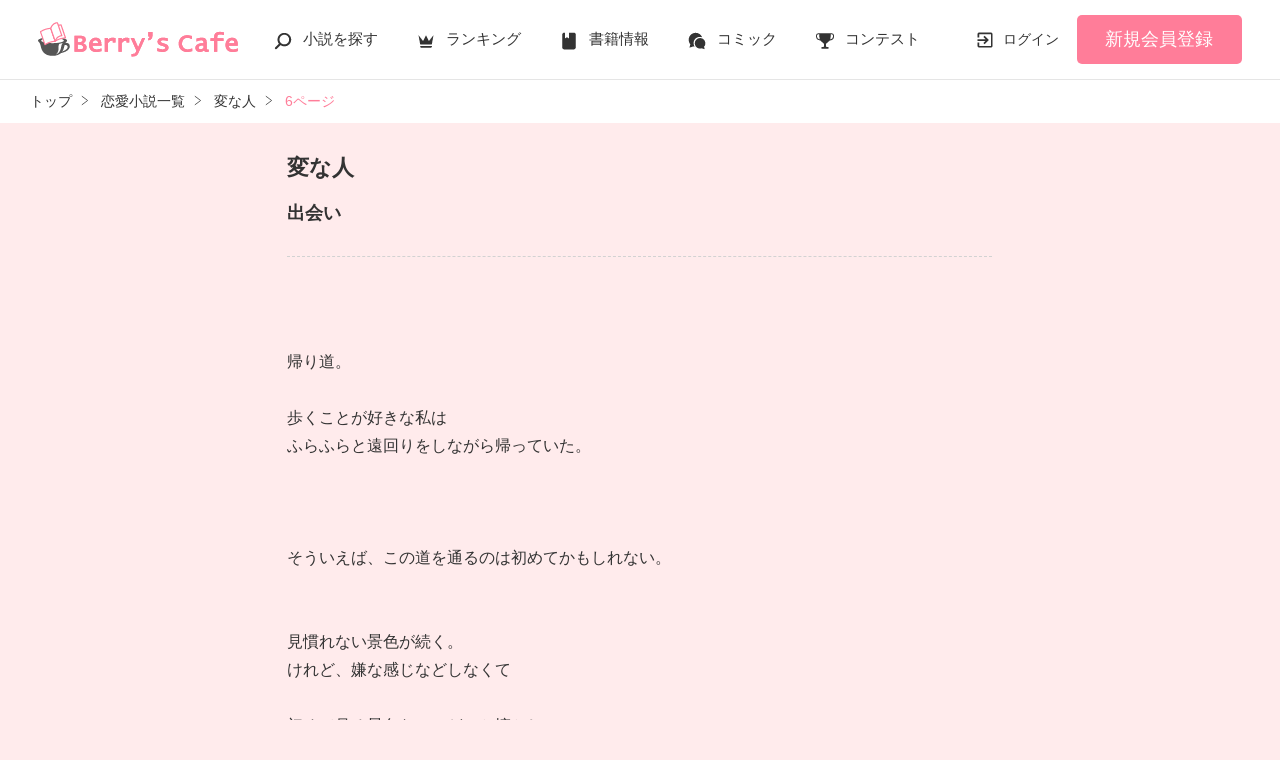

--- FILE ---
content_type: image/svg+xml
request_url: https://www.berrys-cafe.jp/assets/1.0.801/img/logo.svg
body_size: 7623
content:
<svg version="1.1" id="レイヤー_1" xmlns="http://www.w3.org/2000/svg" x="0" y="0" viewBox="0 0 433.7 85.4" style="enable-background:new 0 0 433.7 85.4" xml:space="preserve"><style>.st0{fill:#ff7d99}.st1{fill:#565656}.st2{fill:#fff}</style><path class="st0" d="M97.9 51.6c1.4-.6 2.5-1.4 3.4-2.4 1.5-1.6 2.3-3.6 2.3-5.8 0-5.8-4.3-8.7-12.7-8.7H79.2v35.6h11.1c3.5 0 6-.2 7.6-.5 1.7-.4 3.2-1.1 4.4-2.2 2-1.7 3.1-4 3.1-6.9-.1-4.5-2.5-7.5-7.5-9.1zm.2 8.9c0 1.6-.5 2.6-1.5 3.1-1.2.6-3.4.9-6.7.9h-3.8V54.2h1.1c3.5 0 6.2.6 8.2 1.8 1.8 1.2 2.7 2.6 2.7 4.5zm-12-11.2v-9.1h1.6c4.6 0 6.6.5 7.5.9 1 .5 1.6 1.5 1.6 3.1 0 1.2 0 5-9.6 5h-1.1zM127.6 65.2c-5.8 0-9-2.6-9.6-8h19.5v-2.5c0-5.2-1-9.1-3-11.6-2-2.6-5.2-3.9-9.4-3.9s-7.6 1.5-10.3 4.6c-2.7 3-4 6.9-4 11.5 0 4.9 1.4 8.8 4.2 11.5 2.8 2.7 6.8 4 12 4 3.1 0 6.5-.6 10.2-1.9l.6-.2v-6l-1.2.5c-3.4 1.4-6.4 2-9 2zm-3-20.4c3.8 0 5.6 2.1 5.6 6.7h-12c.3-2 1-3.6 2-4.8 1.1-1.2 2.5-1.9 4.4-1.9zM161.6 39.2c-3.9 0-7.2 1.5-9.8 4.4v-3.7h-6.9v30.4h6.9V51c1.5-2 2.9-3.4 4.3-4.2 1.4-.8 3-1.3 4.8-1.3.4 0 .8 0 1.3.1v4.1h5.6V40l-.7-.1c-2-.5-3.9-.7-5.5-.7zM191.5 39.2c-3.9 0-7.2 1.5-9.8 4.4v-3.7h-6.9v30.4h6.9V51c1.5-2 2.9-3.4 4.3-4.2 1.4-.8 3-1.3 4.8-1.3.4 0 .8 0 1.3.1v4.1h5.6V40l-.7-.1c-2-.5-3.9-.7-5.5-.7zM217.1 59.9l-8.8-20.1H201L213.4 68l-1.1 2.4c-1.1 2.4-2 3.4-2.6 3.7-.7.5-2 .8-3.8.8h-3v5.6h3.1c3 0 5.4-.5 7.1-1.6 1.7-1.1 3.2-3 4.4-5.6l14.9-33.5h-6.5l-8.8 20.1zM238.8 36.3h3.2c-.3 2.6-1.1 4-2.4 4.2l-.7.1v4.3l.9-.1c5.7-.3 8.6-4.5 8.6-12.4v-5.6h-9.5v9.5zM275.8 52.7l-6.6-2.3c-1.5-.5-3.3-1.4-3.3-2.7 0-.9.4-1.5 1.3-2 1-.6 2.4-.9 4.1-.9 2.7 0 5.8.5 9.1 1.5l1.1.3v-6l-.7-.2c-8.5-2-14.7-1.6-18.3 1-2.2 1.6-3.3 3.9-3.3 6.7 0 3.9 2.4 6.7 7.1 8.2l5.6 1.8c2 .6 4.3 1.7 4.3 3.3 0 1-.5 1.8-1.7 2.5-3 1.9-8.3 1.5-14.9-1.4l-1.2-.5v6.6l.6.2c3.8 1.2 7.5 1.9 10.8 1.9 3.9 0 7.1-.9 9.5-2.6 2.5-1.8 3.7-4.2 3.7-7.2 0-2.1-.6-3.8-1.8-5.1-1-1.1-2.8-2.2-5.4-3.1zM325.1 65.1c-3.8 0-6.8-1.2-9.2-3.6-2.4-2.4-3.6-5.4-3.6-9.2 0-3.7 1.1-6.9 3.2-9.3 2.1-2.4 4.7-3.6 8-3.6 2.9 0 6 .8 9.4 2.3l1.2.5v-6.7l-.6-.2c-3.5-1-6.8-1.6-9.8-1.6-5.5 0-10 1.8-13.4 5.2-3.4 3.5-5.2 8-5.2 13.5s1.7 10 5.2 13.3c3.4 3.4 8 5.1 13.6 5.1 3.2 0 6.6-.6 10.1-1.9l.6-.2v-6.1l-1.1.4c-3.3 1.5-6.1 2.1-8.4 2.1zM369 65c-.9.2-1.3.2-1.5.2-1.1 0-1.3-.4-1.4-.5-.2-.3-.4-1-.4-3.1v-12c0-3.8-.8-6.5-2.5-8.1-1.7-1.6-4.4-2.4-8.3-2.4-3.3 0-6.9.7-10.7 2l-.6.2v6.5l1.2-.6c3.1-1.6 6.1-2.4 9-2.4 1.8 0 3.2.4 3.9 1.1.7.7 1.1 1.9 1.1 3.7v1.6h-2.4c-4.5 0-8.2 1-10.9 2.9-2.9 2-4.3 4.6-4.3 7.9 0 2.5 1 4.6 2.8 6.3 1.9 1.6 4.2 2.4 7 2.4 3 0 6.1-1.2 9.1-3.4 1.1 2.3 3 3.4 5.6 3.4 1 0 2.4-.3 4.2-.9l.7-.2-.7-4.7-.9.1zm-10.1-8.9v6c-2.3 1.8-4.4 2.7-6.4 2.7-1.3 0-2.3-.3-3.1-1-.7-.7-1.1-1.6-1.1-2.7 0-1.2 0-4.9 9.8-4.9h.8zM394.8 26.2c-4.5 0-7.7 1-9.8 2.9-2 1.9-3.1 5-3.1 9.3v2.2h-7.8v5.6h7.8v24h6.9v-24h13.7v-5.6h-13.7v-2.7c0-2.3.4-3.9 1.3-4.7.9-.9 2.6-1.3 5-1.3s4.9.4 7.3 1.3l1.1.4v-6l-.6-.2c-2.5-.8-5.3-1.2-8.1-1.2zM432.3 63.3c-3.2 1.3-6.2 1.9-8.9 1.9-5.8 0-9-2.6-9.6-8h19.5v-2.5c0-5.2-1-9.1-3-11.6-2-2.6-5.2-3.9-9.4-3.9s-7.6 1.5-10.3 4.6c-2.7 3-4 6.9-4 11.5 0 4.9 1.4 8.8 4.2 11.5 2.8 2.7 6.8 4 12 4 3.1 0 6.5-.6 10.2-1.9l.6-.2v-6l-1.3.6zm-11.9-18.5c3.8 0 5.6 2.1 5.6 6.7h-12c.3-2 1-3.6 2-4.8 1.1-1.2 2.6-1.9 4.4-1.9z"/><g><path class="st0" d="M97.9 51.6c1.4-.6 2.5-1.4 3.4-2.4 1.5-1.6 2.3-3.6 2.3-5.8 0-5.8-4.3-8.7-12.7-8.7H79.2v35.6h11.1c3.5 0 6-.2 7.6-.5 1.7-.4 3.2-1.1 4.4-2.2 2-1.7 3.1-4 3.1-6.9-.1-4.5-2.5-7.5-7.5-9.1zm.2 8.9c0 1.6-.5 2.6-1.5 3.1-1.2.6-3.4.9-6.7.9h-3.8V54.2h1.1c3.5 0 6.2.6 8.2 1.8 1.8 1.2 2.7 2.6 2.7 4.5zm-12-11.2v-9.1h1.6c4.6 0 6.6.5 7.5.9 1 .5 1.6 1.5 1.6 3.1 0 1.2 0 5-9.6 5h-1.1zM127.6 65.2c-5.8 0-9-2.6-9.6-8h19.5v-2.5c0-5.2-1-9.1-3-11.6-2-2.6-5.2-3.9-9.4-3.9s-7.6 1.5-10.3 4.6c-2.7 3-4 6.9-4 11.5 0 4.9 1.4 8.8 4.2 11.5 2.8 2.7 6.8 4 12 4 3.1 0 6.5-.6 10.2-1.9l.6-.2v-6l-1.2.5c-3.4 1.4-6.4 2-9 2zm-3-20.4c3.8 0 5.6 2.1 5.6 6.7h-12c.3-2 1-3.6 2-4.8 1.1-1.2 2.5-1.9 4.4-1.9zM161.6 39.2c-3.9 0-7.2 1.5-9.8 4.4v-3.7h-6.9v30.4h6.9V51c1.5-2 2.9-3.4 4.3-4.2 1.4-.8 3-1.3 4.8-1.3.4 0 .8 0 1.3.1v4.1h5.6V40l-.7-.1c-2-.5-3.9-.7-5.5-.7zM191.5 39.2c-3.9 0-7.2 1.5-9.8 4.4v-3.7h-6.9v30.4h6.9V51c1.5-2 2.9-3.4 4.3-4.2 1.4-.8 3-1.3 4.8-1.3.4 0 .8 0 1.3.1v4.1h5.6V40l-.7-.1c-2-.5-3.9-.7-5.5-.7zM217.1 59.9l-8.8-20.1H201L213.4 68l-1.1 2.4c-1.1 2.4-2 3.4-2.6 3.7-.7.5-2 .8-3.8.8h-3v5.6h3.1c3 0 5.4-.5 7.1-1.6 1.7-1.1 3.2-3 4.4-5.6l14.9-33.5h-6.5l-8.8 20.1zM238.8 36.3h3.2c-.3 2.6-1.1 4-2.4 4.2l-.7.1v4.3l.9-.1c5.7-.3 8.6-4.5 8.6-12.4v-5.6h-9.5v9.5zM275.8 52.7l-6.6-2.3c-1.5-.5-3.3-1.4-3.3-2.7 0-.9.4-1.5 1.3-2 1-.6 2.4-.9 4.1-.9 2.7 0 5.8.5 9.1 1.5l1.1.3v-6l-.7-.2c-8.5-2-14.7-1.6-18.3 1-2.2 1.6-3.3 3.9-3.3 6.7 0 3.9 2.4 6.7 7.1 8.2l5.6 1.8c2 .6 4.3 1.7 4.3 3.3 0 1-.5 1.8-1.7 2.5-3 1.9-8.3 1.5-14.9-1.4l-1.2-.5v6.6l.6.2c3.8 1.2 7.5 1.9 10.8 1.9 3.9 0 7.1-.9 9.5-2.6 2.5-1.8 3.7-4.2 3.7-7.2 0-2.1-.6-3.8-1.8-5.1-1-1.1-2.8-2.2-5.4-3.1zM325.1 65.1c-3.8 0-6.8-1.2-9.2-3.6-2.4-2.4-3.6-5.4-3.6-9.2 0-3.7 1.1-6.9 3.2-9.3 2.1-2.4 4.7-3.6 8-3.6 2.9 0 6 .8 9.4 2.3l1.2.5v-6.7l-.6-.2c-3.5-1-6.8-1.6-9.8-1.6-5.5 0-10 1.8-13.4 5.2-3.4 3.5-5.2 8-5.2 13.5s1.7 10 5.2 13.3c3.4 3.4 8 5.1 13.6 5.1 3.2 0 6.6-.6 10.1-1.9l.6-.2v-6.1l-1.1.4c-3.3 1.5-6.1 2.1-8.4 2.1zM369 65c-.9.2-1.3.2-1.5.2-1.1 0-1.3-.4-1.4-.5-.2-.3-.4-1-.4-3.1v-12c0-3.8-.8-6.5-2.5-8.1-1.7-1.6-4.4-2.4-8.3-2.4-3.3 0-6.9.7-10.7 2l-.6.2v6.5l1.2-.6c3.1-1.6 6.1-2.4 9-2.4 1.8 0 3.2.4 3.9 1.1.7.7 1.1 1.9 1.1 3.7v1.6h-2.4c-4.5 0-8.2 1-10.9 2.9-2.9 2-4.3 4.6-4.3 7.9 0 2.5 1 4.6 2.8 6.3 1.9 1.6 4.2 2.4 7 2.4 3 0 6.1-1.2 9.1-3.4 1.1 2.3 3 3.4 5.6 3.4 1 0 2.4-.3 4.2-.9l.7-.2-.7-4.7-.9.1zm-10.1-8.9v6c-2.3 1.8-4.4 2.7-6.4 2.7-1.3 0-2.3-.3-3.1-1-.7-.7-1.1-1.6-1.1-2.7 0-1.2 0-4.9 9.8-4.9h.8zM394.8 26.2c-4.5 0-7.7 1-9.8 2.9-2 1.9-3.1 5-3.1 9.3v2.2h-7.8v5.6h7.8v24h6.9v-24h13.7v-5.6h-13.7v-2.7c0-2.3.4-3.9 1.3-4.7.9-.9 2.6-1.3 5-1.3s4.9.4 7.3 1.3l1.1.4v-6l-.6-.2c-2.5-.8-5.3-1.2-8.1-1.2zM432.3 63.3c-3.2 1.3-6.2 1.9-8.9 1.9-5.8 0-9-2.6-9.6-8h19.5v-2.5c0-5.2-1-9.1-3-11.6-2-2.6-5.2-3.9-9.4-3.9s-7.6 1.5-10.3 4.6c-2.7 3-4 6.9-4 11.5 0 4.9 1.4 8.8 4.2 11.5 2.8 2.7 6.8 4 12 4 3.1 0 6.5-.6 10.2-1.9l.6-.2v-6l-1.3.6zm-11.9-18.5c3.8 0 5.6 2.1 5.6 6.7h-12c.3-2 1-3.6 2-4.8 1.1-1.2 2.6-1.9 4.4-1.9z"/></g><g><path class="st1" d="M31.5 45.5H0s4.7 5.3 6.2 13.4c1.5 8 6.5 20.4 25.3 20.4 18.9 0 23.8-12.4 25.3-20.4 1.6-8 6.2-13.4 6.2-13.4H31.5z"/><path class="st1" d="M49 61.4s4.9-6.2 10.1-6.2c6.5 0 7 6.8 1 10.7-5.9 3.9-9.9 4.5-16.9 5.4l-1.4 3.1s27.1-2.1 27.1-16.3c0-11.9-17.8-8.3-19.9-.5v3.8z"/><path class="st2" d="M54.8 49.9s-3.6 2.6-4.2 7.3C48.9 69.6 44.9 73 40.5 75.4c0 0-1.3.5-2.4.8 0 0 4.4-2.2 5.7-7.5 1.5-6.1-.7-13 3.3-17.2l7.7-1.6z"/><path class="st1" d="M63.1 45.5c0 4.3-14.1 7.7-31.5 7.7C14.1 53.2 0 49.8 0 45.5c0-4.3 14.1-7.8 31.5-7.8s31.6 3.5 31.6 7.8z"/><path class="st2" d="M56 45.5c0 3.1-11 5.7-24.5 5.7S7 48.7 7 45.5c0-3.1 11-5.7 24.5-5.7S56 42.4 56 45.5z"/><path class="st2" d="M37.3 47c-8 .5-15.6 3-22.2 7.5-3.2-9.5-6.4-19-9.6-28.6 6.6-4.4 14.3-7 22.2-7.5 3.2 9.5 6.4 19 9.6 28.6z"/><path class="st0" d="M15 55.7c-.1 0-.3 0-.4-.1-.4-.1-.7-.4-.8-.8L4.2 26.3c-.2-.5 0-1.1.5-1.5 6.8-4.6 14.7-7.2 22.9-7.7.6 0 1.1.3 1.3.9l9.6 28.6c.1.4.1.8-.2 1.1-.2.3-.6.5-1 .6-7.7.4-15.2 2.9-21.6 7.3-.2 0-.4.1-.7.1zM6.9 26.4l8.8 26.1c6-3.7 12.8-6 19.8-6.7l-8.8-26.1c-7 .6-13.8 2.9-19.8 6.7z"/><path class="st2" d="M59.5 39.5c-7.9.5-15.6 3-22.2 7.5-3.2-9.5-6.4-19-9.6-28.6 6.6-4.4 14.3-7 22.2-7.5 3.2 9.5 6.4 19.1 9.6 28.6z"/><path class="st0" d="M37.3 48.2c-.1 0-.3 0-.4-.1-.4-.1-.7-.4-.8-.8l-9.6-28.6c-.2-.5 0-1.1.5-1.5 6.8-4.6 14.7-7.2 22.9-7.7.6 0 1.1.3 1.3.9l9.6 28.5c.1.4.1.8-.2 1.1-.2.3-.6.5-1 .6-7.7.4-15.2 3-21.6 7.3-.3.2-.5.3-.7.3zm-8.1-29.3L37.9 45c6-3.7 12.8-6 19.8-6.7l-8.7-26c-7 .5-13.9 2.8-19.8 6.6z"/><g><path class="st2" d="M51.6 34.6c-8.1.6-12.2 5.9-14.3 12.3-3.2-9.5-6.4-19-9.6-28.6C29.2 12.9 34.1 6.5 42 6.1l9.6 28.5z"/><path class="st0" d="M37.3 48.2c-.5 0-1-.3-1.2-.9l-9.6-28.6c-.1-.2-.1-.5 0-.8C28.2 12.1 33.2 5.2 42 4.7c.6 0 1.1.3 1.3.9l9.6 28.6c.1.4.1.8-.1 1.1-.2.3-.6.5-1 .6-6.5.5-10.9 4.3-13.2 11.5-.3.5-.8.8-1.3.8zM29 18.4l8.4 24.9c2.7-5.6 6.9-8.8 12.5-9.7L41.1 7.4c-6.7.9-10.6 6.3-12.1 11z"/></g></g></svg>